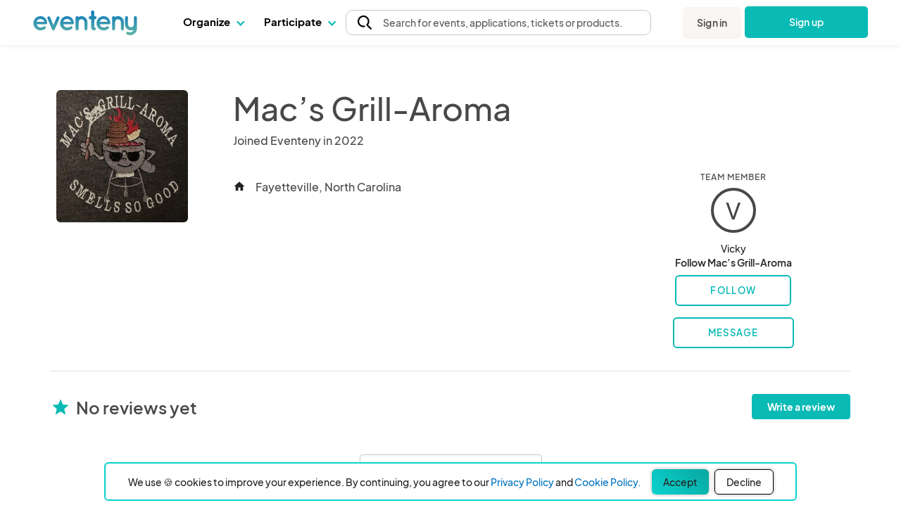

--- FILE ---
content_type: image/svg+xml
request_url: https://www.eventeny.com/images/icons/web_black.svg
body_size: 2001
content:
<svg width="24" height="24" viewBox="0 0 24 24" fill="none" xmlns="http://www.w3.org/2000/svg">
<path d="M10 5C9.80222 5 9.60888 5.05865 9.44443 5.16853C9.27998 5.27841 9.15181 5.43459 9.07612 5.61732C9.00043 5.80004 8.98063 6.00111 9.01921 6.19509C9.0578 6.38907 9.15304 6.56725 9.29289 6.70711C9.43275 6.84696 9.61093 6.9422 9.80491 6.98079C9.99889 7.01937 10.2 6.99957 10.3827 6.92388C10.5654 6.84819 10.7216 6.72002 10.8315 6.55557C10.9414 6.39112 11 6.19778 11 6C11 5.73478 10.8946 5.48043 10.7071 5.29289C10.5196 5.10536 10.2652 5 10 5ZM6 5C5.80222 5 5.60888 5.05865 5.44443 5.16853C5.27998 5.27841 5.15181 5.43459 5.07612 5.61732C5.00043 5.80004 4.98063 6.00111 5.01921 6.19509C5.0578 6.38907 5.15304 6.56725 5.29289 6.70711C5.43275 6.84696 5.61093 6.9422 5.80491 6.98079C5.99889 7.01937 6.19996 6.99957 6.38268 6.92388C6.56541 6.84819 6.72159 6.72002 6.83147 6.55557C6.94135 6.39112 7 6.19778 7 6C7 5.73478 6.89464 5.48043 6.70711 5.29289C6.51957 5.10536 6.26522 5 6 5ZM14 5C13.8022 5 13.6089 5.05865 13.4444 5.16853C13.28 5.27841 13.1518 5.43459 13.0761 5.61732C13.0004 5.80004 12.9806 6.00111 13.0192 6.19509C13.0578 6.38907 13.153 6.56725 13.2929 6.70711C13.4327 6.84696 13.6109 6.9422 13.8049 6.98079C13.9989 7.01937 14.2 6.99957 14.3827 6.92388C14.5654 6.84819 14.7216 6.72002 14.8315 6.55557C14.9414 6.39112 15 6.19778 15 6C15 5.73478 14.8946 5.48043 14.7071 5.29289C14.5196 5.10536 14.2652 5 14 5ZM20 1H4C3.20435 1 2.44129 1.31607 1.87868 1.87868C1.31607 2.44129 1 3.20435 1 4V20C1 20.7956 1.31607 21.5587 1.87868 22.1213C2.44129 22.6839 3.20435 23 4 23H20C20.7956 23 21.5587 22.6839 22.1213 22.1213C22.6839 21.5587 23 20.7956 23 20V4C23 3.20435 22.6839 2.44129 22.1213 1.87868C21.5587 1.31607 20.7956 1 20 1ZM21 20C21 20.2652 20.8946 20.5196 20.7071 20.7071C20.5196 20.8946 20.2652 21 20 21H4C3.73478 21 3.48043 20.8946 3.29289 20.7071C3.10536 20.5196 3 20.2652 3 20V11H21V20ZM21 9H3V4C3 3.73478 3.10536 3.48043 3.29289 3.29289C3.48043 3.10536 3.73478 3 4 3H20C20.2652 3 20.5196 3.10536 20.7071 3.29289C20.8946 3.48043 21 3.73478 21 4V9Z" fill="#222222"/>
</svg>
